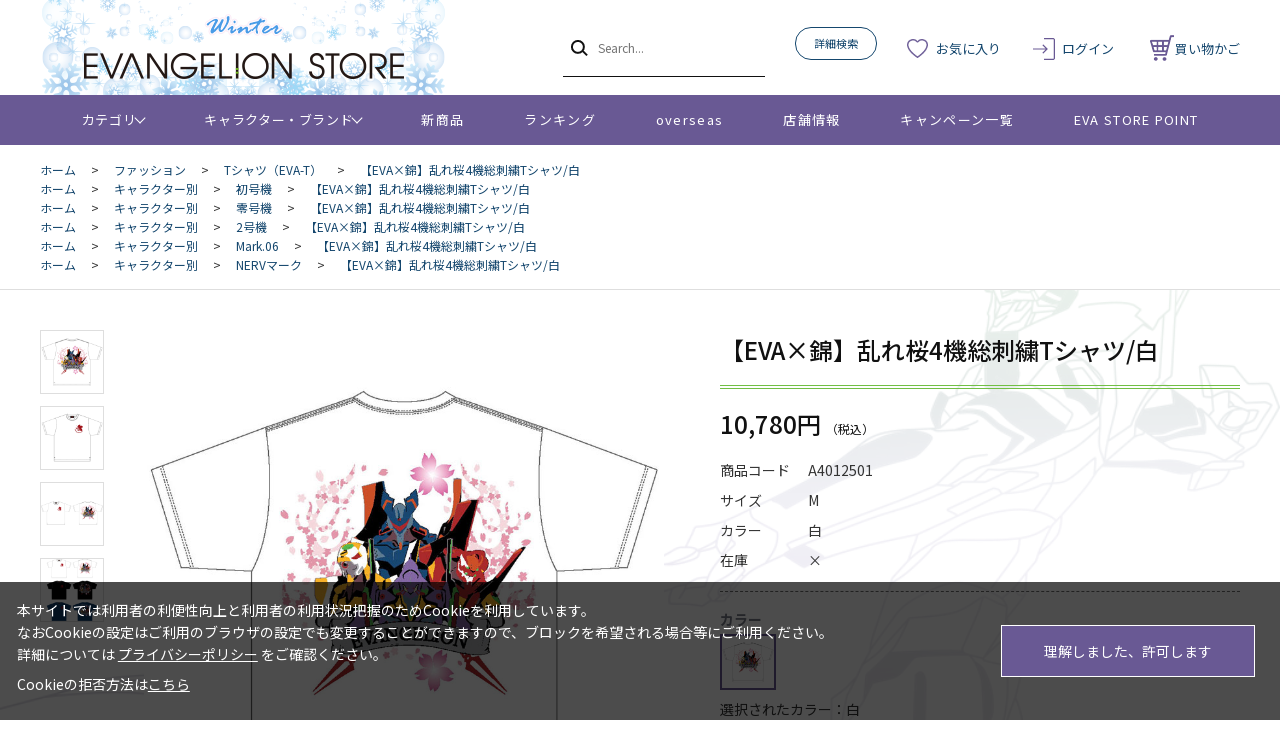

--- FILE ---
content_type: text/html; charset=utf-8
request_url: https://www.evastore.jp/shop/g/gA4012501/
body_size: 13007
content:
<!DOCTYPE html>
<html data-browse-mode="P" lang="ja" >
<head>
<meta charset="UTF-8">
<title>【EVA&#215;錦】乱れ桜4機総刺繍Tシャツ/白(M　白): ファッション | EVANGELION STORE オンライン</title>
<link rel="canonical" href="https://www.evastore.jp/shop/g/gA4012501/">


<meta name="description" content="エヴァンゲリオンの公式ストア「EVANGELION STORE」【EVA&#215;錦】乱れ桜4機総刺繍Tシャツ/白(M　白)のページです。">
<meta name="keywords" content="A4012501,【EVA&#215;錦】乱れ桜4機総刺繍Tシャツ/白,M,白通販,通信販売,オンラインショップ,買い物,ショッピング">

<meta name="wwwroot" content="" />
<meta name="rooturl" content="https://www.evastore.jp" />
<meta name="viewport" content="width=1200">
<link rel="stylesheet" type="text/css" href="https://ajax.googleapis.com/ajax/libs/jqueryui/1.13.1/themes/ui-lightness/jquery-ui.min.css">
<link rel="stylesheet" type="text/css" href="/css/sys/reset.css">
<link rel="stylesheet" type="text/css" href="/css/sys/base.css">
<link rel="stylesheet" type="text/css" href="/css/sys/block_icon_image.css">
<link rel="stylesheet" type="text/css" href="/css/usr/firstview_goodsdetail.css">


<link rel="stylesheet" type="text/css" href="/css/usr/firstview_header.css">


<link rel="stylesheet" type="text/css" href="/css/sys/base_form.css" media="print" onload="this.media='all'">
<link rel="stylesheet" type="text/css" href="/css/sys/base_misc.css" media="print" onload="this.media='all'">
<link rel="stylesheet" type="text/css" href="/css/sys/layout.css" media="print" onload="this.media='all'">
<link rel="stylesheet" type="text/css" href="/css/sys/block_common.css" media="print" onload="this.media='all'">
<link rel="stylesheet" type="text/css" href="/css/sys/block_customer.css" media="print" onload="this.media='all'">
<link rel="stylesheet" type="text/css" href="/css/sys/block_goods.css" media="print" onload="this.media='all'">
<link rel="stylesheet" type="text/css" href="/css/sys/block_order.css" media="print" onload="this.media='all'">
<link rel="stylesheet" type="text/css" href="/css/sys/block_misc.css" media="print" onload="this.media='all'">
<link rel="stylesheet" type="text/css" href="/css/sys/block_store.css" media="print" onload="this.media='all'">
<link rel="stylesheet" type="text/css" href="/css/sys/block_page_category.css" media="print" onload="this.media='all'">
<link rel="stylesheet" type="text/css" href="/css/sys/block_page.css" media="print" onload="this.media='all'">
<script src="https://ajax.googleapis.com/ajax/libs/jquery/3.5.1/jquery.min.js"></script>
<script src="https://ajax.googleapis.com/ajax/libs/jqueryui/1.13.1/jquery-ui.min.js"></script>
<script src="/lib/js.cookie.js" defer></script>
<script src="/lib/jquery.balloon.js" defer></script>
<script src="/lib/goods/jquery.tile.min.js" defer></script>
<script src="/lib/modernizr-custom.js" defer></script>
<script src="/js/sys/tmpl.js" defer></script>
<script src="/js/sys/msg.js" defer></script>
<script src="/js/sys/sys.js" defer></script>
<script src="/js/sys/common.js" defer></script>
<script src="/js/sys/search_suggest.js" defer></script>
<script src="/js/sys/ui.js" defer></script>
<script src="/js/sys/dmp_data_send.js" ></script>


<!-- Google Tag Manager -->
<script>(function(w,d,s,l,i){w[l]=w[l]||[];w[l].push({'gtm.start':
new Date().getTime(),event:'gtm.js'});var f=d.getElementsByTagName(s)[0],
j=d.createElement(s),dl=l!='dataLayer'?'&l='+l:'';j.async=true;j.src=
'https://www.googletagmanager.com/gtm.js?id='+i+dl;f.parentNode.insertBefore(j,f);
})(window,document,'script','dataLayer','GTM-N5JWQKC');</script>
<!-- End Google Tag Manager -->



<link rel="stylesheet" type="text/css" href="https://fonts.googleapis.com/css2?family=Josefin+Sans:wght@400;500;700&family=Noto+Sans+JP:wght@400;500;700&display=swap">
<link rel="stylesheet" type="text/css" href="/css/usr/base.css">
<link rel="stylesheet" type="text/css" href="/css/usr/layout.css">
<link rel="stylesheet" type="text/css" href="/css/usr/block.css">
<link rel="stylesheet" type="text/css" href="/css/usr/user.css">

<link rel="stylesheet" type="text/css" href="/css/usr/evastore.css?20251222">

<script src="/js/usr/tmpl.js" defer></script>
<script src="/js/usr/msg.js" defer></script>
<script src="/js/usr/user.js" defer></script>
<script src="/lib/lazysizes.min.js" defer></script>
<link rel="icon" href="/favicon.ico">
<link rel="apple-touch-icon" href="/apple-touch-icon.png">


<script src="/js/usr/goods.js" defer></script>
<!-- etm meta -->
<meta property="etm:device" content="desktop" />
<meta property="etm:page_type" content="goods" />
<meta property="etm:cart_item" content="[]" />
<meta property="etm:attr" content="" />
<meta property="etm:goods_detail" content="{&quot;goods&quot;:&quot;A4012501&quot;,&quot;category&quot;:&quot;6010&quot;,&quot;name&quot;:&quot;【EVA&#215;錦】乱れ桜4機総刺繍Tシャツ/白&quot;,&quot;variation_name1&quot;:&quot;M&quot;,&quot;variation_name2&quot;:&quot;白&quot;,&quot;item_code&quot;:&quot;&quot;,&quot;backorder_fg&quot;:&quot;1&quot;,&quot;s_dt&quot;:&quot;2024/04/16 10:00:00&quot;,&quot;f_dt&quot;:&quot;&quot;,&quot;release_dt&quot;:&quot;2024/06/01&quot;,&quot;regular&quot;:&quot;0&quot;,&quot;set_fg&quot;:&quot;0&quot;,&quot;stock_status&quot;:&quot;0&quot;,&quot;price&quot;:&quot;10780&quot;,&quot;sale_fg&quot;:&quot;false&quot;,&quot;brand&quot;:&quot;&quot;,&quot;brand_name&quot;:&quot;&quot;,&quot;category_name&quot;:&quot;Tシャツ（EVA-T）&quot;,&quot;category_code1&quot;:&quot;60&quot;,&quot;category_name1&quot;:&quot;ファッション&quot;,&quot;category_code2&quot;:&quot;6010&quot;,&quot;category_name2&quot;:&quot;Tシャツ（EVA-T）&quot;,&quot;category_code3&quot;:&quot;6010&quot;,&quot;category_name3&quot;:&quot;Tシャツ（EVA-T）&quot;,&quot;category_code4&quot;:&quot;6010&quot;,&quot;category_name4&quot;:&quot;Tシャツ（EVA-T）&quot;}" />
<meta property="etm:goods_keyword" content="[{&quot;goods&quot;:&quot;A4012501&quot;,&quot;stock&quot;:&quot;[お届け予定：2024年6月上旬]&quot;},{&quot;goods&quot;:&quot;A4012501&quot;,&quot;stock&quot;:&quot;【EVA&#215;錦】乱れ桜4機総刺繍Tシャツ/白&quot;},{&quot;goods&quot;:&quot;A4012501&quot;,&quot;stock&quot;:&quot;【EVA&#215;錦】乱れ桜4機総刺繍Tシャツ白&quot;},{&quot;goods&quot;:&quot;A4012501&quot;,&quot;stock&quot;:&quot;2号機&quot;},{&quot;goods&quot;:&quot;A4012501&quot;,&quot;stock&quot;:&quot;A4012501&quot;},{&quot;goods&quot;:&quot;A4012501&quot;,&quot;stock&quot;:&quot;M&quot;},{&quot;goods&quot;:&quot;A4012501&quot;,&quot;stock&quot;:&quot;MARK.06&quot;},{&quot;goods&quot;:&quot;A4012501&quot;,&quot;stock&quot;:&quot;NERVマーク&quot;},{&quot;goods&quot;:&quot;A4012501&quot;,&quot;stock&quot;:&quot;Tシャツ&quot;},{&quot;goods&quot;:&quot;A4012501&quot;,&quot;stock&quot;:&quot;Tシャツ（EVAT）&quot;},{&quot;goods&quot;:&quot;A4012501&quot;,&quot;stock&quot;:&quot;Tシャツ（EVA-T）&quot;},{&quot;goods&quot;:&quot;A4012501&quot;,&quot;stock&quot;:&quot;オリエンタルブランド錦&quot;},{&quot;goods&quot;:&quot;A4012501&quot;,&quot;stock&quot;:&quot;初号機&quot;},{&quot;goods&quot;:&quot;A4012501&quot;,&quot;stock&quot;:&quot;白&quot;},{&quot;goods&quot;:&quot;A4012501&quot;,&quot;stock&quot;:&quot;零号機&quot;}]" />
<meta property="etm:goods_event" content="[]" />
<meta property="etm:goods_genre" content="[{&quot;genre&quot;:&quot;1090&quot;,&quot;name&quot;:&quot;初号機&quot;,&quot;goods&quot;:&quot;A4012501&quot;},{&quot;genre&quot;:&quot;1100&quot;,&quot;name&quot;:&quot;零号機&quot;,&quot;goods&quot;:&quot;A4012501&quot;},{&quot;genre&quot;:&quot;1110&quot;,&quot;name&quot;:&quot;2号機&quot;,&quot;goods&quot;:&quot;A4012501&quot;},{&quot;genre&quot;:&quot;1120&quot;,&quot;name&quot;:&quot;Mark.06&quot;,&quot;goods&quot;:&quot;A4012501&quot;},{&quot;genre&quot;:&quot;1170&quot;,&quot;name&quot;:&quot;NERVマーク&quot;,&quot;goods&quot;:&quot;A4012501&quot;},{&quot;genre&quot;:&quot;3060&quot;,&quot;name&quot;:&quot;オリエンタルブランド錦&quot;,&quot;goods&quot;:&quot;A4012501&quot;}]" />

<script src="/js/sys/goods_ajax_cart.js" defer></script>
<script src="/js/sys/goods_ajax_bookmark.js" defer></script>
<script src="/js/sys/goods_ajax_quickview.js" defer></script>
<!-- Global site tag (gtag.js) - Google Analytics -->
<script async src="https://www.googletagmanager.com/gtag/js?id=G-ZJG3TZS59X"></script>
<script>
  window.dataLayer = window.dataLayer || [];
  function gtag(){dataLayer.push(arguments);}

  gtag('js', new Date());
  
  
  gtag('config', 'G-ZJG3TZS59X', { 'user_id': null });
  
</script>

<meta property="og:url" content="https://www.evastore.jp/shop/g/gA4012501/">
<meta property="og:type" content="product">
<meta property="product:price:amount" content="10780">
<meta property="product:price:currency" content="JPY">
<meta property="product:product_link" content="https://www.evastore.jp/shop/g/gA4012501/">
<meta property="og:title" content="【EVA&#215;錦】乱れ桜4機総刺繍Tシャツ/白(M　白): ファッション | EVANGELION STORE オンライン">
<meta property="og:description" content="エヴァンゲリオンの公式ストア「EVANGELION STORE」【EVA&#215;錦】乱れ桜4機総刺繍Tシャツ/白(M　白)のページです。">
<meta property="og:site_name" content="EVANGELION STORE オンライン">
<meta property="og:image" content="https://www.evastore.jp/img/goods/L/a401250.jpg">






</head>
<body class="page-goods" >

<!-- Google Tag Manager (noscript) -->
<noscript><iframe src="https://www.googletagmanager.com/ns.html?id=GTM-N5JWQKC"
height="0" width="0" style="display:none;visibility:hidden"></iframe></noscript>
<!-- End Google Tag Manager (noscript) -->




<div class="wrapper">
	
		
		
				<header id="header" class="pane-header">

  <!-- <div class="block-header-info-frame">
    <div class="container">
      <div class="block-header-info">【先着500名】新規会員登録でサンプル3日分プレゼント</div>
    </div>
  </div> -->

  <div class="container">
    <div class="block-header-logo">
      <a class="block-header-logo--link" href="/shop/">
        <img class="block-header-logo--img" alt="EVANGELION STORE オンライン" src="/img/usr/common/sitelogo_winter.png">
      </a>
    </div>
    <div class="block-global-search">
      <form name="frmSearch" method="get" action="/shop/goods/search.aspx">
        <input type="hidden" name="search" value="x">
        <button class="block-global-search--submit btn btn-default" type="submit" tabindex="1" name="search" value="search"></button>
        <input class="block-global-search--keyword js-suggest-search" type="text" value="" tabindex="1" id="keyword" placeholder="Search..." title="商品を検索する" name="keyword" data-suggest-submit="on" autocomplete="off">
      </form>
      <p class="block-global-search--searchdetail">
        <a class="block-global-search--search-detail-link" tabindex="1" href="/shop/goods/search.aspx">詳細検索</a>
      </p>
    </div>
    <div class="block-headernav">
      <ul class="block-headernav--item-list">
        <li class="block-headernav--item-boookmark">
          <a href="/shop/customer/bookmark.aspx">お気に入り</a>
        </li>
        <li class="block-headernav--item-login">
          <a href="/shop/customer/menu.aspx">ログイン</a>
        </li>
        <li class="block-headernav--item-cart">
          <a href="/shop/cart/cart.aspx">
            <span class="block-headernav--cart-count js-cart-count"></span>
            買い物かご
          </a>
        </li>
      </ul>
    </div>
  </div>
</header>
				
					<nav class="pane-globalnav">
  <div class="container">
    <div class="block-globalnav">
      <ul class="block-globalnav--item-list">
        <li class="js-animation-megamenu-hover">
          <a class="block-globalnav--item-link" href="#">カテゴリ</a>
          <div class="block-globalnav-menu js-submenu-hover block-globalnav-category">
            <div class="block-globalnav-menu--item-frame">
              <!-- <div class="block-globalnav-menu--item">
                <a class="block-globalnav-menu--item-link" href="/shop/c/c10/">
                  <div class="block-globalnav-menu--item-text">EVANGELION STORE オフィシャル</div>
                </a>
                <div class="js-dynamic-category" data-category="10"></div>
              </div> -->

              <div class="block-globalnav-menu--item">
                <a class="block-globalnav-menu--item-link" href="/shop/e/eeva30thspes/">
                  <div class="block-globalnav-menu--item-text">エヴァンゲリオン30周年記念商品</div>
                </a>
                <div class="js-dynamic-category" data-category="13"></div>
              </div>

              <div class="block-globalnav-menu--item">
                <a class="block-globalnav-menu--item-link" href="/shop/c/c11/">
                  <div class="block-globalnav-menu--item-text">EVANGELION STORE 20周年記念商品</div>
                </a>
                <div class="js-dynamic-category" data-category="11"></div>
              </div>

              <div class="block-globalnav-menu--item">
                <a class="block-globalnav-menu--item-link" href="/shop/c/c20/">
                  <div class="block-globalnav-menu--item-text">音楽・映像</div>
                </a>
                <div class="js-dynamic-category" data-category="20"></div>
              </div>

              <div class="block-globalnav-menu--item">
                <a class="block-globalnav-menu--item-link" href="/shop/c/c30/">
                  <div class="block-globalnav-menu--item-text">書籍</div>
                </a>
                <div class="js-dynamic-category" data-category="30"></div>
              </div>

               <div class="block-globalnav-menu--item">
                <a class="block-globalnav-menu--item-link" href="/shop/c/c40/">
                  <div class="block-globalnav-menu--item-text">複製原画・キャンバスアート</div>
                </a>
                <div class="js-dynamic-category" data-category="40"></div>
              </div>

             <div class="block-globalnav-menu--item">
                <a class="block-globalnav-menu--item-link" href="/shop/c/c50/">
                  <div class="block-globalnav-menu--item-text">フィギュア・模型</div>
                </a>
                <div class="js-dynamic-category" data-category="50"></div>
              </div>

              <div class="block-globalnav-menu--item">
                <a class="block-globalnav-menu--item-link" href="/shop/c/c60/">
                  <div class="block-globalnav-menu--item-text">ファッション</div>
                </a>
                <div class="js-dynamic-category" data-category="60"></div>
              </div>

              <div class="block-globalnav-menu--item">
                <a class="block-globalnav-menu--item-link" href="/shop/c/c70/">
                  <div class="block-globalnav-menu--item-text">グッズ・雑貨類・食品</div>
                </a>
                <div class="js-dynamic-category" data-category="70"></div>
              </div>

              <div class="block-globalnav-menu--item">
                <a class="block-globalnav-menu--item-link" href="/shop/c/c80/">
                  <div class="block-globalnav-menu--item-text">スマホ用品・音楽雑貨・電子機器</div>
                </a>
                <div class="js-dynamic-category" data-category="80"></div>
              </div>

              <div class="block-globalnav-menu--item">
                <a class="block-globalnav-menu--item-link" href="/shop/c/c12/">
                  <div class="block-globalnav-menu--item-text">ポイント交換景品</div>
                </a>
                <div class="js-dynamic-category" data-category="12"></div>
              </div>

            </div>
          </div>
        </li>
        <li class="js-animation-megamenu-hover">
          <a class="block-globalnav--item-link" href="#">キャラクター・ブランド</a>
          <div class="block-globalnav-menu js-submenu-hover block-globalnav-genre">
            <div class="block-globalnav-menu--item-frame">
              <div class="block-globalnav-menu--item">
                <a class="block-globalnav-menu--item-link" href="/shop/r/r10/">
                  <div class="block-globalnav-menu--item-text">キャラクター別</div>
                </a>
                <div class="js-dynamic-genre" data-genre="10"></div>
              </div>

              <div class="block-globalnav-menu--item">
                <a class="block-globalnav-menu--item-link" href="/shop/r/r20/">
                  <div class="block-globalnav-menu--item-text">ブランド・プロジェクト・作品</div>
                </a>
                <div class="js-dynamic-genre" data-genre="20"></div>
              </div>

              <div class="block-globalnav-menu--item">
                <a class="block-globalnav-menu--item-link" href="/shop/r/r30/">
                  <div class="block-globalnav-menu--item-text">ファッション・ジュエリーブランド</div>
                </a>
                <div class="js-dynamic-genre" data-genre="30"></div>
              </div>

              <div class="block-globalnav-menu--item">
                <a class="block-globalnav-menu--item-link" href="/shop/r/r40/">
                  <div class="block-globalnav-menu--item-text">ホビーブランド</div>
                </a>
                <div class="js-dynamic-genre" data-genre="40"></div>
              </div>
            </div>
          </div>
        </li>
        <li>
          <a class="block-globalnav--item-link" href="/shop/e/enewitem">新商品</a>
        </li>
        <li>
          <a class="block-globalnav--item-link" href="/shop/e/eranking">ランキング</a>
        </li>
        <li>
          <a class="block-globalnav--item-link" href="https://www.evastore.jp/shop/t/t283/">overseas</a>
        </li>
        <li>
          <a class="block-globalnav--item-link" href="/shop/store/list.aspx">店舗情報</a>
        </li>
        <li>
          <a class="block-globalnav--item-link" href="/shop/pages/feature.aspx">キャンペーン一覧</a>
        </li>
        <li>
          <a class="block-globalnav--item-link" href="/shop/pages/espoint_info.aspx">EVA STORE POINT</a>
        </li>
      </ul>
    </div>
  </div>
</nav>
				
		
	
	
<div class="pane-topic-path">
	<div class="container">
		<div class="block-topic-path">
	<ul class="block-topic-path--list" id="bread-crumb-list" itemscope itemtype="https://schema.org/BreadcrumbList">
		<li class="block-topic-path--category-item block-topic-path--item__home" itemscope itemtype="https://schema.org/ListItem" itemprop="itemListElement">
	<a href="https://www.evastore.jp/shop/" itemprop="item">
		<span itemprop="name">ホーム</span>
	</a>
	<meta itemprop="position" content="1" />
</li>

<li class="block-topic-path--category-item" itemscope itemtype="https://schema.org/ListItem" itemprop="itemListElement">
	&gt;
	<a href="https://www.evastore.jp/shop/c/c60/" itemprop="item">
		<span itemprop="name">ファッション</span>
	</a>
	<meta itemprop="position" content="2" />
</li>


<li class="block-topic-path--category-item" itemscope itemtype="https://schema.org/ListItem" itemprop="itemListElement">
	&gt;
	<a href="https://www.evastore.jp/shop/c/c6010/" itemprop="item">
		<span itemprop="name">Tシャツ（EVA-T）</span>
	</a>
	<meta itemprop="position" content="3" />
</li>


<li class="block-topic-path--category-item block-topic-path--item__current" itemscope itemtype="https://schema.org/ListItem" itemprop="itemListElement">
	&gt;
	<a href="https://www.evastore.jp/shop/g/gA4012501/" itemprop="item">
		<span itemprop="name">【EVA&#215;錦】乱れ桜4機総刺繍Tシャツ/白</span>
	</a>
	<meta itemprop="position" content="4" />
</li>


	</ul>


	<ul class="block-topic-path--list" id="bread-crumb-list" itemscope itemtype="https://schema.org/BreadcrumbList">
		<li class="block-topic-path--genre-item block-topic-path--item__home" itemscope itemtype="https://schema.org/ListItem" itemprop="itemListElement">
	<a href="https://www.evastore.jp/shop/" itemprop="item">
		<span itemprop="name">ホーム</span>
	</a>
	<meta itemprop="position" content="1" />
</li>

<li class="block-topic-path--genre-item" itemscope itemtype="https://schema.org/ListItem" itemprop="itemListElement">
	&gt;
	<a href="https://www.evastore.jp/shop/r/r10/" itemprop="item">
		<span itemprop="name">キャラクター別</span>
	</a>
	<meta itemprop="position" content="2" />
</li>


<li class="block-topic-path--genre-item" itemscope itemtype="https://schema.org/ListItem" itemprop="itemListElement">
	&gt;
	<a href="https://www.evastore.jp/shop/r/r1090/" itemprop="item">
		<span itemprop="name">初号機</span>
	</a>
	<meta itemprop="position" content="3" />
</li>


<li class="block-topic-path--genre-item block-topic-path--item__current" itemscope itemtype="https://schema.org/ListItem" itemprop="itemListElement">
	&gt;
	<a href="https://www.evastore.jp/shop/g/gA4012501/" itemprop="item">
		<span itemprop="name">【EVA&#215;錦】乱れ桜4機総刺繍Tシャツ/白</span>
	</a>
	<meta itemprop="position" content="4" />
</li>


	</ul>


	<ul class="block-topic-path--list" id="bread-crumb-list" itemscope itemtype="https://schema.org/BreadcrumbList">
		<li class="block-topic-path--genre-item block-topic-path--item__home" itemscope itemtype="https://schema.org/ListItem" itemprop="itemListElement">
	<a href="https://www.evastore.jp/shop/" itemprop="item">
		<span itemprop="name">ホーム</span>
	</a>
	<meta itemprop="position" content="1" />
</li>

<li class="block-topic-path--genre-item" itemscope itemtype="https://schema.org/ListItem" itemprop="itemListElement">
	&gt;
	<a href="https://www.evastore.jp/shop/r/r10/" itemprop="item">
		<span itemprop="name">キャラクター別</span>
	</a>
	<meta itemprop="position" content="2" />
</li>


<li class="block-topic-path--genre-item" itemscope itemtype="https://schema.org/ListItem" itemprop="itemListElement">
	&gt;
	<a href="https://www.evastore.jp/shop/r/r1100/" itemprop="item">
		<span itemprop="name">零号機</span>
	</a>
	<meta itemprop="position" content="3" />
</li>


<li class="block-topic-path--genre-item block-topic-path--item__current" itemscope itemtype="https://schema.org/ListItem" itemprop="itemListElement">
	&gt;
	<a href="https://www.evastore.jp/shop/g/gA4012501/" itemprop="item">
		<span itemprop="name">【EVA&#215;錦】乱れ桜4機総刺繍Tシャツ/白</span>
	</a>
	<meta itemprop="position" content="4" />
</li>


	</ul>


	<ul class="block-topic-path--list" id="bread-crumb-list" itemscope itemtype="https://schema.org/BreadcrumbList">
		<li class="block-topic-path--genre-item block-topic-path--item__home" itemscope itemtype="https://schema.org/ListItem" itemprop="itemListElement">
	<a href="https://www.evastore.jp/shop/" itemprop="item">
		<span itemprop="name">ホーム</span>
	</a>
	<meta itemprop="position" content="1" />
</li>

<li class="block-topic-path--genre-item" itemscope itemtype="https://schema.org/ListItem" itemprop="itemListElement">
	&gt;
	<a href="https://www.evastore.jp/shop/r/r10/" itemprop="item">
		<span itemprop="name">キャラクター別</span>
	</a>
	<meta itemprop="position" content="2" />
</li>


<li class="block-topic-path--genre-item" itemscope itemtype="https://schema.org/ListItem" itemprop="itemListElement">
	&gt;
	<a href="https://www.evastore.jp/shop/r/r1110/" itemprop="item">
		<span itemprop="name">2号機</span>
	</a>
	<meta itemprop="position" content="3" />
</li>


<li class="block-topic-path--genre-item block-topic-path--item__current" itemscope itemtype="https://schema.org/ListItem" itemprop="itemListElement">
	&gt;
	<a href="https://www.evastore.jp/shop/g/gA4012501/" itemprop="item">
		<span itemprop="name">【EVA&#215;錦】乱れ桜4機総刺繍Tシャツ/白</span>
	</a>
	<meta itemprop="position" content="4" />
</li>


	</ul>


	<ul class="block-topic-path--list" id="bread-crumb-list" itemscope itemtype="https://schema.org/BreadcrumbList">
		<li class="block-topic-path--genre-item block-topic-path--item__home" itemscope itemtype="https://schema.org/ListItem" itemprop="itemListElement">
	<a href="https://www.evastore.jp/shop/" itemprop="item">
		<span itemprop="name">ホーム</span>
	</a>
	<meta itemprop="position" content="1" />
</li>

<li class="block-topic-path--genre-item" itemscope itemtype="https://schema.org/ListItem" itemprop="itemListElement">
	&gt;
	<a href="https://www.evastore.jp/shop/r/r10/" itemprop="item">
		<span itemprop="name">キャラクター別</span>
	</a>
	<meta itemprop="position" content="2" />
</li>


<li class="block-topic-path--genre-item" itemscope itemtype="https://schema.org/ListItem" itemprop="itemListElement">
	&gt;
	<a href="https://www.evastore.jp/shop/r/r1120/" itemprop="item">
		<span itemprop="name">Mark.06</span>
	</a>
	<meta itemprop="position" content="3" />
</li>


<li class="block-topic-path--genre-item block-topic-path--item__current" itemscope itemtype="https://schema.org/ListItem" itemprop="itemListElement">
	&gt;
	<a href="https://www.evastore.jp/shop/g/gA4012501/" itemprop="item">
		<span itemprop="name">【EVA&#215;錦】乱れ桜4機総刺繍Tシャツ/白</span>
	</a>
	<meta itemprop="position" content="4" />
</li>


	</ul>


	<ul class="block-topic-path--list" id="bread-crumb-list" itemscope itemtype="https://schema.org/BreadcrumbList">
		<li class="block-topic-path--genre-item block-topic-path--item__home" itemscope itemtype="https://schema.org/ListItem" itemprop="itemListElement">
	<a href="https://www.evastore.jp/shop/" itemprop="item">
		<span itemprop="name">ホーム</span>
	</a>
	<meta itemprop="position" content="1" />
</li>

<li class="block-topic-path--genre-item" itemscope itemtype="https://schema.org/ListItem" itemprop="itemListElement">
	&gt;
	<a href="https://www.evastore.jp/shop/r/r10/" itemprop="item">
		<span itemprop="name">キャラクター別</span>
	</a>
	<meta itemprop="position" content="2" />
</li>


<li class="block-topic-path--genre-item" itemscope itemtype="https://schema.org/ListItem" itemprop="itemListElement">
	&gt;
	<a href="https://www.evastore.jp/shop/r/r1170/" itemprop="item">
		<span itemprop="name">NERVマーク</span>
	</a>
	<meta itemprop="position" content="3" />
</li>


<li class="block-topic-path--genre-item block-topic-path--item__current" itemscope itemtype="https://schema.org/ListItem" itemprop="itemListElement">
	&gt;
	<a href="https://www.evastore.jp/shop/g/gA4012501/" itemprop="item">
		<span itemprop="name">【EVA&#215;錦】乱れ桜4機総刺繍Tシャツ/白</span>
	</a>
	<meta itemprop="position" content="4" />
</li>


	</ul>

</div>
	</div>
</div>
<div class="pane-contents">
<div class="container">
<main class="pane-main">
<!-- Buyee用バナーここから -->
<div id="for_evastore20ver2" style="display: none; width: 0px; height: 0px;">
    <input type="hidden" id="h_evastore20ver2" value="to-page" />
</div> 

<script type="text/javascript">
  (function() {
    var _buyee = { ac: 'evastore20ver2' };
    var _bqs = {};
    _bqs['v'] = (new Date()).getTime();
    var vars = [];
    for (key in _bqs) {
      vars.push(key + '=' + _bqs[key]);
    }
    var e = document.createElement('script'); e.type = 'text/javascript'; e.defer = true;
    var scheme = 'https:' == document.location.protocol ? 'https' : 'http';
    e.src = scheme + '://banner.buyee.jp/script/' + _buyee['ac'] + '.js?' + vars.join('&');
    var s = document.getElementsByTagName('script')[0]; s.parentNode.insertBefore(e, s);
  })();
</script>
<!-- Buyee用バナーここまで -->
<div class="block-goods-detail">
	<div class="pane-goods-header">

		<div class="block-goods-detail--promotion-freespace">
			
		</div>

		<input type="hidden" value="A401250" id="hidden_variation_group">
		<input type="hidden" value="0" id="variation_design_type">
		<input type="hidden" value="A4012501" id="hidden_goods">
		<input type="hidden" value="【EVA&#215;錦】乱れ桜4機総刺繍Tシャツ/白" id="hidden_goods_name">
		<input type="hidden" value="b62bfa5193e04d11dd57cad307ce6910f1156cd1e9504b25405f4b542f19dc97" id="js_crsirefo_hidden">
	</div>


	<div class="pane-goods-left-side block-goods-detail--color-variation-goods-image" id="gallery">
		<script src="/lib/jquery.bxslider.min.js"></script>
		<script src="/js/sys/color_variation_goods_images.js"></script>
		<div class="js-goods-detail-goods-slider">
			
			<div class="block-src-L js-goods-img-item block-goods-detail-line-item">
				<a href="/img/goods/L/a401250.jpg" name="白" title="白" class="js-lightbox-gallery-info">
					<figure><img class="lazyload block-src-1--image" data-src="/img/goods/L/a401250.jpg" alt="【EVA&#215;錦】乱れ桜4機総刺繍Tシャツ/白 白 M" ></figure>
				</a>
				
			</div>
			
			<div class="block-src-1 js-goods-img-item block-goods-detail-line-item">
				<a href="/img/goods/1/a401250_1.jpg" name="白" title="白" class="js-lightbox-gallery-info">
					<figure><img class="lazyload block-src-1--image" data-src="/img/goods/1/a401250_1.jpg" alt="【EVA&#215;錦】乱れ桜4機総刺繍Tシャツ/白 白 M" ></figure>
				</a>
				
			</div>
			
			<div class="block-src-2 js-goods-img-item block-goods-detail-line-item">
				<a href="/img/goods/2/a401250_2.jpg" name="白" title="白" class="js-lightbox-gallery-info">
					<figure><img class="lazyload block-src-1--image" data-src="/img/goods/2/a401250_2.jpg" alt="【EVA&#215;錦】乱れ桜4機総刺繍Tシャツ/白 白 M" ></figure>
				</a>
				
			</div>
			
			<div class="block-src-3 js-goods-img-item block-goods-detail-line-item">
				<a href="/img/goods/3/a401250_3.jpg" name="白" title="白" class="js-lightbox-gallery-info">
					<figure><img class="lazyload block-src-1--image" data-src="/img/goods/3/a401250_3.jpg" alt="【EVA&#215;錦】乱れ桜4機総刺繍Tシャツ/白 白 M" ></figure>
				</a>
				
			</div>
			
		</div >
		<div class="block-goods-detail--color-variation-goods-thumbnail-form">
			<div class="block-goods-gallery block-goods-detail--color-variation-goods-thumbnail-images" id="gallery">
				<ul class="js-goods-detail-gallery-slider">
					
						<li class="block-goods-gallery--color-variation-src-L block-goods-gallery--color-variation-src">
							<a href="/img/goods/L/a401250.jpg" name="A4012501" title="A4012501">
								<figure class="img-center"><img src="/img/usr/lazyloading.png" data-src="/img/goods/L/a401250.jpg" alt="【EVA&#215;錦】乱れ桜4機総刺繍Tシャツ/白 白 M"  class="lazyload"></figure>
							</a>
							<p class="block-goods-detail--color-variation-goods-color-name">白</p>
							
						</li>
					
						<li class="block-goods-gallery--color-variation-src-1 block-goods-gallery--color-variation-src">
							<a href="/img/goods/1/a401250_1.jpg" name="A4012501" title="A4012501">
								<figure class="img-center"><img src="/img/usr/lazyloading.png" data-src="/img/goods/1/a401250_1.jpg" alt="【EVA&#215;錦】乱れ桜4機総刺繍Tシャツ/白 白 M"  class="lazyload"></figure>
							</a>
							
							
						</li>
					
						<li class="block-goods-gallery--color-variation-src-2 block-goods-gallery--color-variation-src">
							<a href="/img/goods/2/a401250_2.jpg" name="A4012501" title="A4012501">
								<figure class="img-center"><img src="/img/usr/lazyloading.png" data-src="/img/goods/2/a401250_2.jpg" alt="【EVA&#215;錦】乱れ桜4機総刺繍Tシャツ/白 白 M"  class="lazyload"></figure>
							</a>
							
							
						</li>
					
						<li class="block-goods-gallery--color-variation-src-3 block-goods-gallery--color-variation-src">
							<a href="/img/goods/3/a401250_3.jpg" name="A4012501" title="A4012501">
								<figure class="img-center"><img src="/img/usr/lazyloading.png" data-src="/img/goods/3/a401250_3.jpg" alt="【EVA&#215;錦】乱れ桜4機総刺繍Tシャツ/白 白 M"  class="lazyload"></figure>
							</a>
							
							
						</li>
					
				</ul>
				<div class="block-goods-detail--color-variation-goods-thumbnail-control">
					<div class="color-variation-prev"></div>
					<div class="color-variation-next"></div>
				</div>
			</div>
		</div>




	</div>
	<div class="pane-goods-right-side">
	<form name="frm" method="GET" action="/shop/cart/cart.aspx">

		<ul class="block-goods-sns">
			<li class="block-goods-sns--twitter"></li>
			<li class="block-goods-sns--facebook"></li>
		</ul>



		<div class="block-goods-name">
			<h1 class="h1 block-goods-name--text js-enhanced-ecommerce-goods-name">【EVA&#215;錦】乱れ桜4機総刺繍Tシャツ/白</h1>
		</div>
		<div class="block-goods-price">

	
	
			<div class="block-goods-price--price price js-enhanced-ecommerce-goods-price">
				 10,780円
			</div>
	
	
		
			<div class="block-goods-price--net-price net-price">9,800円</div>
		
	

			
		</div>
		<dl class="goods-detail-description block-goods-code">
			<dt>商品コード</dt>
			<dd id="spec_goods">A4012501</dd>
		</dl>








		<dl class="goods-detail-description block-goods-size">
			<dt>サイズ</dt>
			<dd id="spec_variation_name1" class="js-enhanced-ecommerce-variation-name">M</dd>
		</dl>


		<dl class="goods-detail-description  block-goods-color">
			<dt>カラー</dt>
			<dd id="spec_variation_name2" class="js-enhanced-ecommerce-variation-name">白</dd>
		</dl>


	

	

		<dl class="goods-detail-description block-goods-stock">
			<dt>在庫</dt>
			<dd id="spec_stock_msg">&#215;</dd>
		</dl>




		<div class="block-variation">
	<div class="block-variation block-color">
		<h2 class="block-variation--name block-color--name">カラー</h2>
		<div class="block-variation--item-list block-color--item-list">
			
				<dl class="block-variation--item block-color--item active color-disable-stock" title="白">
					<dt class="block-variation--item-term block-color--item-term">
					
					<figure class="img-center"><img src="/img/usr/lazyloading.png" data-src="/img/goods/9/a401250.jpg" alt="白" class="lazyload"></figure>
					
					</dt>
					<dd class="block-variation--item-description block-color--item-description">
						<span>白</span>
					</dd>
				</dl>
			
		</div>
		<div class="block-variation--selected-item">選択されたカラー：白</div>
	</div>


	<div class="block-color-size-with-cart">
		<div class="block-color-size-with-cart--item-list">
			
				<div class="block-color-size-with-cart--color-line">
					<div class="block-color-size-with-cart--color-item-term" title="白">
						<figure class="img-center"><img src="/img/usr/lazyloading.png" data-src="/img/goods/9/a401250.jpg" alt="白" class="lazyload"/></figure>
					</div>
					
						
						<div class="block-color-size-with-cart--size-item-term"><span>M</span></div>
							
							
									<div class="block-goods-variation-arrival-notice">
	<a class="block-goods-variation-arrival-notice--btn btn btn-default" href="/shop/customer/backorder.aspx?goods=A4012501&crsirefo_hidden=b62bfa5193e04d11dd57cad307ce6910f1156cd1e9504b25405f4b542f19dc97" id="backorderlink_">入荷案内申し込み</a>
</div>

							
							
<div class="block-variation-favorite">

<a class="block-variation-favorite--btn btn btn-default js-enhanced-ecommerce-goods-bookmark js-animation-bookmark" data-goods-name="【EVA&#215;錦】乱れ桜4機総刺繍Tシャツ/白" href="https://www.evastore.jp/shop/customer/bookmark.aspx?goods=A4012501&crsirefo_hidden=b62bfa5193e04d11dd57cad307ce6910f1156cd1e9504b25405f4b542f19dc97">
	<div class="block-icon-image block-icon-image--heart"></div>
</a>

</div>

						
						</div>
						
					
						
						<div class="block-color-size-with-cart--size-line">
						<div class="block-color-size-with-cart--nocolor"></div>
						
						<div class="block-color-size-with-cart--size-item-term"><span>L</span></div>
							
							
									<div class="block-goods-variation-arrival-notice">
	<a class="block-goods-variation-arrival-notice--btn btn btn-default" href="/shop/customer/backorder.aspx?goods=A4012502&crsirefo_hidden=b62bfa5193e04d11dd57cad307ce6910f1156cd1e9504b25405f4b542f19dc97" id="backorderlink_">入荷案内申し込み</a>
</div>

							
							
<div class="block-variation-favorite">

<a class="block-variation-favorite--btn btn btn-default js-enhanced-ecommerce-goods-bookmark js-animation-bookmark" data-goods-name="【EVA&#215;錦】乱れ桜4機総刺繍Tシャツ/白" href="https://www.evastore.jp/shop/customer/bookmark.aspx?goods=A4012502&crsirefo_hidden=b62bfa5193e04d11dd57cad307ce6910f1156cd1e9504b25405f4b542f19dc97">
	<div class="block-icon-image block-icon-image--heart"></div>
</a>

</div>

						
						</div>
						
					
						
						<div class="block-color-size-with-cart--size-line">
						<div class="block-color-size-with-cart--nocolor"></div>
						
						<div class="block-color-size-with-cart--size-item-term"><span>XL</span></div>
							
							
									<div class="block-goods-variation-arrival-notice">
	<a class="block-goods-variation-arrival-notice--btn btn btn-default" href="/shop/customer/backorder.aspx?goods=A4012503&crsirefo_hidden=b62bfa5193e04d11dd57cad307ce6910f1156cd1e9504b25405f4b542f19dc97" id="backorderlink_">入荷案内申し込み</a>
</div>

							
							
<div class="block-variation-favorite">

<a class="block-variation-favorite--btn btn btn-default js-enhanced-ecommerce-goods-bookmark js-animation-bookmark" data-goods-name="【EVA&#215;錦】乱れ桜4機総刺繍Tシャツ/白" href="https://www.evastore.jp/shop/customer/bookmark.aspx?goods=A4012503&crsirefo_hidden=b62bfa5193e04d11dd57cad307ce6910f1156cd1e9504b25405f4b542f19dc97">
	<div class="block-icon-image block-icon-image--heart"></div>
</a>

</div>

						
						</div>
						
					
						
						<div class="block-color-size-with-cart--size-line">
						<div class="block-color-size-with-cart--nocolor"></div>
						
						<div class="block-color-size-with-cart--size-item-term"><span>XXL</span></div>
							
							
									<div class="block-goods-variation-arrival-notice">
	<a class="block-goods-variation-arrival-notice--btn btn btn-default" href="/shop/customer/backorder.aspx?goods=A4012504&crsirefo_hidden=b62bfa5193e04d11dd57cad307ce6910f1156cd1e9504b25405f4b542f19dc97" id="backorderlink_">入荷案内申し込み</a>
</div>

							
							
<div class="block-variation-favorite">

<a class="block-variation-favorite--btn btn btn-default js-enhanced-ecommerce-goods-bookmark js-animation-bookmark" data-goods-name="【EVA&#215;錦】乱れ桜4機総刺繍Tシャツ/白" href="https://www.evastore.jp/shop/customer/bookmark.aspx?goods=A4012504&crsirefo_hidden=b62bfa5193e04d11dd57cad307ce6910f1156cd1e9504b25405f4b542f19dc97">
	<div class="block-icon-image block-icon-image--heart"></div>
</a>

</div>

						
					
				</div>
			
			<div id="cancel-modal" data-title="お気に入りの解除" style="display:none;">
    <div class="modal-body">
        <p id="bookmarkmodal_goods_name"></p>
        <p>お気に入りを解除しますか？</p>
    </div>
    <div class="modal-footer">
        <input type="button" name="btncancel" class="btn btn-secondary" value="キャンセル">
        <a class="btn btn-primary block-variation-favorite-cancel--btn js-animation-bookmark js-modal-close">OK</a>
        <div class="bookmarkmodal-option">
            <a class="btn btn-secondary" href="/shop/customer/bookmark_guest.aspx?goods=A4012501&crsirefo_hidden=b62bfa5193e04d11dd57cad307ce6910f1156cd1e9504b25405f4b542f19dc97">お気に入り一覧へ</a>
        </div>
    </div>
</div>
		</div>
	</div>

<input type="hidden" name="goods" value="A4012501" id="goods_for_add_cart">
</div>









	</form>
	</div>
	<div class="pane-goods-center">

		<dl class="block-goods-comment1">
			<dt><h3>商品詳細</h3></dt>
			<dd>エヴァ×錦コラボから2024年新作Tシャツが登場!!<br>
EVA×錦　乱れ桜4機柄がすべて総刺繍で表現されたTシャツです！<br>
<br>
★ORIENTAL BRAND 錦（にしき）<br>
和柄ブームのなか、卓越した描写力と技術力でひときわ強烈な光彩を放っているブランド。<br>
日本に古来より伝わる文様やモチーフを従来の枠にとらわれない手法で表現し、アメカジアイテムを中心とした現代的なスタイルに落とし込んだ数々の傑作品をリリースしています。特にお家芸ともいえるトライバル文様を使ったアイテムは、目の肥えた和柄フリークからも高く評価され、現在も多くのファンを生み出している。<br>
<br>

<br>
・ボディカラー：白<br>
・素材：綿 100%<br>
サイズ：M/L/XL/XXL<br>
・ブランド名：オリエンタルブランド錦<br>
・発売元：三高<br>
<br>
※絵柄は総刺繍です。サイズによって絵柄と同じようにならない場合がありますのであらかじめご了承ください。<br>
※画像はイメージあるいは試作品の為、実際の商品とは異なる場合がありますのでご了承ください。<br>
<br>
・A4012501 コード：4533985197121
<br><br>
※AH：アームホール<br>
※サイズ（cm）<br>
<table border="1" style="border-color:rgb(255, 255, 255);height:140px;max-width:400px;width: 100%;">
<thead>
<tr>
<th scope="col" style="text-align: center; vertical-align: middle; width: 80px; height: 20px; background-color: rgb(238, 238, 238); border:solid 1px #dddddd; padding: 4px;">サイズ</th>
<th scope="col" style="text-align: center; vertical-align: middle; width: 80px; height: 20px; background-color: rgb(238, 238, 238); border:solid 1px #dddddd; padding: 4px;">身丈</th>
<th scope="col" style="text-align: center; vertical-align: middle; width: 80px; height: 20px; background-color: rgb(238, 238, 238); border:solid 1px #dddddd; padding: 4px;">身巾</th>
<th scope="col" style="text-align: center; vertical-align: middle; width: 80px; height: 20px; background-color: rgb(238, 238, 238); border:solid 1px #dddddd; padding: 4px;">袖丈</th>
<th scope="col" style="text-align: center; vertical-align: middle; width: 80px; height: 20px; background-color: rgb(238, 238, 238); border:solid 1px #dddddd; padding: 4px;">肩巾</th>
<th scope="col" style="text-align: center; vertical-align: middle; width: 80px; height: 20px; background-color: rgb(238, 238, 238); border:solid 1px #dddddd; padding: 4px;">AH</th>
</tr>
</thead>
<tbody>
<tr>
<th style="text-align: center; vertical-align: middle; width: 80px; height: 30px; border:solid 1px #dddddd; padding: 4px; background-color: rgb(238, 238, 238);">M</th>
<td price-table="" style="text-align: center; vertical-align: middle; width: 80px; height: 30px; border:solid 1px #dddddd; padding: 4px;">67</td>
<td price-table="" style="text-align: center; vertical-align: middle; width: 80px; height: 30px; border:solid 1px #dddddd; padding: 4px;">52</td>
<td price-table="" style="text-align: center; vertical-align: middle; width: 80px; height: 30px; border:solid 1px #dddddd; padding: 4px;">21</td>
<td price-table="" style="text-align: center; vertical-align: middle; width: 80px; height: 30px; border:solid 1px #dddddd; padding: 4px;">48</td>
<td price-table="" style="text-align: center; vertical-align: middle; width: 80px; height: 30px; border:solid 1px #dddddd; padding: 4px;">25</td>

</tr>
<tr>
<th style="text-align: center; vertical-align: middle; width: 80px; height: 30px; border:solid 1px #dddddd; padding: 4px; background-color: rgb(238, 238, 238);">L</th>
<td price-table="" style="text-align: center; vertical-align: middle; width: 80px; height: 30px; border:solid 1px #dddddd; padding: 4px;">70</td>
<td price-table="" style="text-align: center; vertical-align: middle; width: 80px; height: 30px; border:solid 1px #dddddd; padding: 4px;">55</td>
<td price-table="" style="text-align: center; vertical-align: middle; width: 80px; height: 30px; border:solid 1px #dddddd; padding: 4px;">22</td>
<td price-table="" style="text-align: center; vertical-align: middle; width: 80px; height: 30px; border:solid 1px #dddddd; padding: 4px;">50</td>
<td price-table="" style="text-align: center; vertical-align: middle; width: 80px; height: 30px; border:solid 1px #dddddd; padding: 4px;">26</td>

</tr>
<tr>
<th style="text-align: center; vertical-align: middle; width: 80px; height: 30px; border:solid 1px #dddddd; padding: 4px; background-color: rgb(238, 238, 238);">XL</th>
<td price-table="" style="text-align: center; vertical-align: middle; width: 80px; height: 30px; border:solid 1px #dddddd; padding: 4px;">72</td>
<td price-table="" style="text-align: center; vertical-align: middle; width: 80px; height: 30px; border:solid 1px #dddddd; padding: 4px;">58</td>
<td price-table="" style="text-align: center; vertical-align: middle; width: 80px; height: 30px; border:solid 1px #dddddd; padding: 4px;">23</td>
<td price-table="" style="text-align: center; vertical-align: middle; width: 80px; height: 30px; border:solid 1px #dddddd; padding: 4px;">53</td>
<td price-table="" style="text-align: center; vertical-align: middle; width: 80px; height: 30px; border:solid 1px #dddddd; padding: 4px;">27</td>

</tr>
<tr>
<th style="text-align: center; vertical-align: middle; width: 80px; height: 30px; border:solid 1px #dddddd; padding: 4px; background-color: rgb(238, 238, 238);">XXL</th>
<td price-table="" style="text-align: center; vertical-align: middle; width: 80px; height: 30px; border:solid 1px #dddddd; padding: 4px;">75</td>
<td price-table="" style="text-align: center; vertical-align: middle; width: 80px; height: 30px; border:solid 1px #dddddd; padding: 4px;">61</td>
<td price-table="" style="text-align: center; vertical-align: middle; width: 80px; height: 30px; border:solid 1px #dddddd; padding: 4px;">24</td>
<td price-table="" style="text-align: center; vertical-align: middle; width: 80px; height: 30px; border:solid 1px #dddddd; padding: 4px;">55</td>
<td price-table="" style="text-align: center; vertical-align: middle; width: 80px; height: 30px; border:solid 1px #dddddd; padding: 4px;">28</td>

</tr>
</tbody>
</table></dd>
		</dl>






		
		
	</div>
	<div class="pane-goods-footer">
		<div class="block-goods-footer-cart">




		</div>


		<div class="block-accessory-list">
			<h2 class="block-accessory-list--name">カラーバリエーション</h2>
<div class="block-accessory-list--list" id="block_of_recommend">
	
	
<script type="text/template" id="js_crsirefo"></script>
<script src="/js/sys/js_crsirefo.js" defer></script>




<div class="block-pickup-list-p">
	<ul class="block-pickup-list-p--items">
		<li>
<div class="block-pickup-list-p--item-body js-enhanced-ecommerce-item">
	<div class="block-pickup-list-p--image">

		<a href="/shop/g/gA4012511/" title="【EVA&#215;錦】乱れ桜4機総刺繍Tシャツ/黒" class="js-enhanced-ecommerce-image"><figure class="img-center"><img alt="【EVA&#215;錦】乱れ桜4機総刺繍Tシャツ/黒" src="/img/usr/lazyloading.png" data-src="/img/goods/S/a401251.jpg" class="lazyload"></figure></a>

	</div>
	<div class="block-pickup-list-p--item-description">

		<div class="block-pickup-list-p--goods-name"><a href="/shop/g/gA4012511/" title="【EVA&#215;錦】乱れ桜4機総刺繍Tシャツ/黒" data-category="Tシャツ（EVA-T）(6010)" data-category1="ファッション(60)" data-category2="Tシャツ（EVA-T）(6010)" data-category3="Tシャツ（EVA-T）(6010)" data-category4="Tシャツ（EVA-T）(6010)" data-brand="" class="js-enhanced-ecommerce-goods-name">【EVA&#215;錦】乱れ桜4機総刺繍Tシャツ/黒</a></div>

		
		<div class="block-pickup-list-p--comment"></div>

		<div class="block-pickup-list-p--price-infos">
			
			<div class="block-pickup-list-p--price-items">

					<div class="block-pickup-list-p--price price js-enhanced-ecommerce-goods-price"> 10,780円</div>
	
		
					<div class="block-pickup-list-p--net-price net-price">9,800円</div>
		
	

			
			</div>
		</div>
		<div class="block-pickup-list-p--add-cart">


	
		
	

		</div>
	</div>
</div>
<div class="block-pickup-list-p--item-body js-enhanced-ecommerce-item">
	<div class="block-pickup-list-p--image">

		<a href="/shop/g/gA4012521/" title="【EVA&#215;錦】乱れ桜4機総刺繍Tシャツ/紺" class="js-enhanced-ecommerce-image"><figure class="img-center"><img alt="【EVA&#215;錦】乱れ桜4機総刺繍Tシャツ/紺" src="/img/usr/lazyloading.png" data-src="/img/goods/S/a401252.jpg" class="lazyload"></figure></a>

	</div>
	<div class="block-pickup-list-p--item-description">

		<div class="block-pickup-list-p--goods-name"><a href="/shop/g/gA4012521/" title="【EVA&#215;錦】乱れ桜4機総刺繍Tシャツ/紺" data-category="Tシャツ（EVA-T）(6010)" data-category1="ファッション(60)" data-category2="Tシャツ（EVA-T）(6010)" data-category3="Tシャツ（EVA-T）(6010)" data-category4="Tシャツ（EVA-T）(6010)" data-brand="" class="js-enhanced-ecommerce-goods-name">【EVA&#215;錦】乱れ桜4機総刺繍Tシャツ/紺</a></div>

		
		<div class="block-pickup-list-p--comment"></div>

		<div class="block-pickup-list-p--price-infos">
			
			<div class="block-pickup-list-p--price-items">

					<div class="block-pickup-list-p--price price js-enhanced-ecommerce-goods-price"> 10,780円</div>
	
		
					<div class="block-pickup-list-p--net-price net-price">9,800円</div>
		
	

			
			</div>
		</div>
		<div class="block-pickup-list-p--add-cart">


	
		
	

		</div>
	</div>
</div>

</li>
	</ul>
</div>



	
</div><h2 class="block-accessory-list--name">関連商品</h2>
<div class="block-accessory-list--list" id="block_of_recommend">
	
	
<script type="text/template" id="js_crsirefo"></script>
<script src="/js/sys/js_crsirefo.js" defer></script>




<div class="block-pickup-list-p">
	<ul class="block-pickup-list-p--items">
		<li>
<div class="block-pickup-list-p--item-body js-enhanced-ecommerce-item">
	<div class="block-pickup-list-p--image">

		<a href="/shop/g/gA4012201/" title="【EVA&#215;錦】初号機VS赤龍Tシャツ/白" class="js-enhanced-ecommerce-image"><figure class="img-center"><img alt="【EVA&#215;錦】初号機VS赤龍Tシャツ/白" src="/img/usr/lazyloading.png" data-src="/img/goods/S/a401220.jpg" class="lazyload"></figure></a>

	</div>
	<div class="block-pickup-list-p--item-description">

		<div class="block-pickup-list-p--goods-name"><a href="/shop/g/gA4012201/" title="【EVA&#215;錦】初号機VS赤龍Tシャツ/白" data-category="Tシャツ（EVA-T）(6010)" data-category1="ファッション(60)" data-category2="Tシャツ（EVA-T）(6010)" data-category3="Tシャツ（EVA-T）(6010)" data-category4="Tシャツ（EVA-T）(6010)" data-brand="" class="js-enhanced-ecommerce-goods-name">【EVA&#215;錦】初号機VS赤龍Tシャツ/白</a></div>

		
		<div class="block-pickup-list-p--comment"></div>

		<div class="block-pickup-list-p--price-infos">
			
			<div class="block-pickup-list-p--price-items">

					<div class="block-pickup-list-p--price price js-enhanced-ecommerce-goods-price"> 9,790円</div>
	
		
					<div class="block-pickup-list-p--net-price net-price">8,900円</div>
		
	

			
			</div>
		</div>
		<div class="block-pickup-list-p--add-cart">


	<a class="block-list-add-cart-btn btn btn-primary js-animation-add-cart js-enhanced-ecommerce-add-cart" href="/shop/cart/cart.aspx?goods=A4012201">買い物かごに入れる</a>
		
	

		</div>
	</div>
</div>
<div class="block-pickup-list-p--item-body js-enhanced-ecommerce-item">
	<div class="block-pickup-list-p--image">

		<a href="/shop/g/gA4012211/" title="【EVA&#215;錦】初号機VS赤龍Tシャツ/黒" class="js-enhanced-ecommerce-image"><figure class="img-center"><img alt="【EVA&#215;錦】初号機VS赤龍Tシャツ/黒" src="/img/usr/lazyloading.png" data-src="/img/goods/S/a401221.jpg" class="lazyload"></figure></a>

	</div>
	<div class="block-pickup-list-p--item-description">

		<div class="block-pickup-list-p--goods-name"><a href="/shop/g/gA4012211/" title="【EVA&#215;錦】初号機VS赤龍Tシャツ/黒" data-category="Tシャツ（EVA-T）(6010)" data-category1="ファッション(60)" data-category2="Tシャツ（EVA-T）(6010)" data-category3="Tシャツ（EVA-T）(6010)" data-category4="Tシャツ（EVA-T）(6010)" data-brand="" class="js-enhanced-ecommerce-goods-name">【EVA&#215;錦】初号機VS赤龍Tシャツ/黒</a></div>

		
		<div class="block-pickup-list-p--comment"></div>

		<div class="block-pickup-list-p--price-infos">
			
			<div class="block-pickup-list-p--price-items">

					<div class="block-pickup-list-p--price price js-enhanced-ecommerce-goods-price"> 9,790円</div>
	
		
					<div class="block-pickup-list-p--net-price net-price">8,900円</div>
		
	

			
			</div>
		</div>
		<div class="block-pickup-list-p--add-cart">


	<a class="block-list-add-cart-btn btn btn-primary js-animation-add-cart js-enhanced-ecommerce-add-cart" href="/shop/cart/cart.aspx?goods=A4012211">買い物かごに入れる</a>
		
	

		</div>
	</div>
</div>
<div class="block-pickup-list-p--item-body js-enhanced-ecommerce-item">
	<div class="block-pickup-list-p--image">

		<a href="/shop/g/gA4012301/" title="【EVA&#215;錦】墨絵風初号機咆哮Tシャツ/白 [お届け予定：2026年3月]" class="js-enhanced-ecommerce-image"><figure class="img-center"><img alt="【EVA&#215;錦】墨絵風初号機咆哮Tシャツ/白 [お届け予定：2026年3月]" src="/img/usr/lazyloading.png" data-src="/img/goods/S/a401230.jpg" class="lazyload"></figure></a>

	</div>
	<div class="block-pickup-list-p--item-description">

		<div class="block-pickup-list-p--goods-name"><a href="/shop/g/gA4012301/" title="【EVA&#215;錦】墨絵風初号機咆哮Tシャツ/白 [お届け予定：2026年3月]" data-category="Tシャツ（EVA-T）(6010)" data-category1="ファッション(60)" data-category2="Tシャツ（EVA-T）(6010)" data-category3="Tシャツ（EVA-T）(6010)" data-category4="Tシャツ（EVA-T）(6010)" data-brand="" class="js-enhanced-ecommerce-goods-name">【EVA&#215;錦】墨絵風初号機咆哮Tシャツ/白 [お届け予定：2026年3月]</a></div>

		
		<div class="block-pickup-list-p--comment"></div>

		<div class="block-icon">
			
			<span class="block-icon--auto-reservation"><img src="/img/usr/lazyloading.png" data-src="/img/sys/reservation.png" alt="" class="lazyload"></span>
			
			
			
			
		</div>

		<div class="block-pickup-list-p--price-infos">
			
			<div class="block-pickup-list-p--price-items">

					<div class="block-pickup-list-p--price price js-enhanced-ecommerce-goods-price"> 7,590円</div>
	
		
					<div class="block-pickup-list-p--net-price net-price">6,900円</div>
		
	

			
			</div>
		</div>
		<div class="block-pickup-list-p--add-cart">


	
		
	

		</div>
	</div>
</div>
<div class="block-pickup-list-p--item-body js-enhanced-ecommerce-item">
	<div class="block-pickup-list-p--image">

		<a href="/shop/g/gA4012311/" title="【EVA&#215;錦】墨絵風初号機咆哮Tシャツ/黒 [お届け予定：2026年3月]" class="js-enhanced-ecommerce-image"><figure class="img-center"><img alt="【EVA&#215;錦】墨絵風初号機咆哮Tシャツ/黒 [お届け予定：2026年3月]" src="/img/usr/lazyloading.png" data-src="/img/goods/S/a401231.jpg" class="lazyload"></figure></a>

	</div>
	<div class="block-pickup-list-p--item-description">

		<div class="block-pickup-list-p--goods-name"><a href="/shop/g/gA4012311/" title="【EVA&#215;錦】墨絵風初号機咆哮Tシャツ/黒 [お届け予定：2026年3月]" data-category="Tシャツ（EVA-T）(6010)" data-category1="ファッション(60)" data-category2="Tシャツ（EVA-T）(6010)" data-category3="Tシャツ（EVA-T）(6010)" data-category4="Tシャツ（EVA-T）(6010)" data-brand="" class="js-enhanced-ecommerce-goods-name">【EVA&#215;錦】墨絵風初号機咆哮Tシャツ/黒 [お届け予定：2026年3月]</a></div>

		
		<div class="block-pickup-list-p--comment"></div>

		<div class="block-icon">
			
			<span class="block-icon--auto-reservation"><img src="/img/usr/lazyloading.png" data-src="/img/sys/reservation.png" alt="" class="lazyload"></span>
			
			
			
			
		</div>

		<div class="block-pickup-list-p--price-infos">
			
			<div class="block-pickup-list-p--price-items">

					<div class="block-pickup-list-p--price price js-enhanced-ecommerce-goods-price"> 7,590円</div>
	
		
					<div class="block-pickup-list-p--net-price net-price">6,900円</div>
		
	

			
			</div>
		</div>
		<div class="block-pickup-list-p--add-cart">


	<a class="block-list-add-cart-btn btn btn-primary js-animation-add-cart js-enhanced-ecommerce-add-cart" href="/shop/cart/cart.aspx?goods=A4012311">買い物かごに入れる</a>
		
	

		</div>
	</div>
</div>

</li><li>
<div class="block-pickup-list-p--item-body js-enhanced-ecommerce-item">
	<div class="block-pickup-list-p--image">

		<a href="/shop/g/gA4012401/" title="【EVA&#215;錦】墨絵風月と初号機Tシャツ/白 [お届け予定：2026年3月]" class="js-enhanced-ecommerce-image"><figure class="img-center"><img alt="【EVA&#215;錦】墨絵風月と初号機Tシャツ/白 [お届け予定：2026年3月]" src="/img/usr/lazyloading.png" data-src="/img/goods/S/a401240.jpg" class="lazyload"></figure></a>

	</div>
	<div class="block-pickup-list-p--item-description">

		<div class="block-pickup-list-p--goods-name"><a href="/shop/g/gA4012401/" title="【EVA&#215;錦】墨絵風月と初号機Tシャツ/白 [お届け予定：2026年3月]" data-category="Tシャツ（EVA-T）(6010)" data-category1="ファッション(60)" data-category2="Tシャツ（EVA-T）(6010)" data-category3="Tシャツ（EVA-T）(6010)" data-category4="Tシャツ（EVA-T）(6010)" data-brand="" class="js-enhanced-ecommerce-goods-name">【EVA&#215;錦】墨絵風月と初号機Tシャツ/白 [お届け予定：2026年3月]</a></div>

		
		<div class="block-pickup-list-p--comment"></div>

		<div class="block-icon">
			
			<span class="block-icon--auto-reservation"><img src="/img/usr/lazyloading.png" data-src="/img/sys/reservation.png" alt="" class="lazyload"></span>
			
			
			
			
		</div>

		<div class="block-pickup-list-p--price-infos">
			
			<div class="block-pickup-list-p--price-items">

					<div class="block-pickup-list-p--price price js-enhanced-ecommerce-goods-price"> 7,590円</div>
	
		
					<div class="block-pickup-list-p--net-price net-price">6,900円</div>
		
	

			
			</div>
		</div>
		<div class="block-pickup-list-p--add-cart">


	<a class="block-list-add-cart-btn btn btn-primary js-animation-add-cart js-enhanced-ecommerce-add-cart" href="/shop/cart/cart.aspx?goods=A4012401">買い物かごに入れる</a>
		
	

		</div>
	</div>
</div>
<div class="block-pickup-list-p--item-body js-enhanced-ecommerce-item">
	<div class="block-pickup-list-p--image">

		<a href="/shop/g/gA4012411/" title="【EVA&#215;錦】墨絵風月と初号機Tシャツ/黒 [お届け予定：2026年3月]" class="js-enhanced-ecommerce-image"><figure class="img-center"><img alt="【EVA&#215;錦】墨絵風月と初号機Tシャツ/黒 [お届け予定：2026年3月]" src="/img/usr/lazyloading.png" data-src="/img/goods/S/a401241.jpg" class="lazyload"></figure></a>

	</div>
	<div class="block-pickup-list-p--item-description">

		<div class="block-pickup-list-p--goods-name"><a href="/shop/g/gA4012411/" title="【EVA&#215;錦】墨絵風月と初号機Tシャツ/黒 [お届け予定：2026年3月]" data-category="Tシャツ（EVA-T）(6010)" data-category1="ファッション(60)" data-category2="Tシャツ（EVA-T）(6010)" data-category3="Tシャツ（EVA-T）(6010)" data-category4="Tシャツ（EVA-T）(6010)" data-brand="" class="js-enhanced-ecommerce-goods-name">【EVA&#215;錦】墨絵風月と初号機Tシャツ/黒 [お届け予定：2026年3月]</a></div>

		
		<div class="block-pickup-list-p--comment"></div>

		<div class="block-icon">
			
			<span class="block-icon--auto-reservation"><img src="/img/usr/lazyloading.png" data-src="/img/sys/reservation.png" alt="" class="lazyload"></span>
			
			
			
			
		</div>

		<div class="block-pickup-list-p--price-infos">
			
			<div class="block-pickup-list-p--price-items">

					<div class="block-pickup-list-p--price price js-enhanced-ecommerce-goods-price"> 7,590円</div>
	
		
					<div class="block-pickup-list-p--net-price net-price">6,900円</div>
		
	

			
			</div>
		</div>
		<div class="block-pickup-list-p--add-cart">


	<a class="block-list-add-cart-btn btn btn-primary js-animation-add-cart js-enhanced-ecommerce-add-cart" href="/shop/cart/cart.aspx?goods=A4012411">買い物かごに入れる</a>
		
	

		</div>
	</div>
</div>
<div class="block-pickup-list-p--item-body js-enhanced-ecommerce-item">
	<div class="block-pickup-list-p--image">

		<a href="/shop/g/gA4103901/" title="EVA&#215;錦 舞妓綾波NERV地図柄Tシャツ/白/M" class="js-enhanced-ecommerce-image"><figure class="img-center"><img alt="EVA&#215;錦 舞妓綾波NERV地図柄Tシャツ/白/M" src="/img/usr/lazyloading.png" data-src="/img/goods/S/a410390.jpg" class="lazyload"></figure></a>

	</div>
	<div class="block-pickup-list-p--item-description">

		<div class="block-pickup-list-p--goods-name"><a href="/shop/g/gA4103901/" title="EVA&#215;錦 舞妓綾波NERV地図柄Tシャツ/白/M" data-category="Tシャツ（EVA-T）(6010)" data-category1="ファッション(60)" data-category2="Tシャツ（EVA-T）(6010)" data-category3="Tシャツ（EVA-T）(6010)" data-category4="Tシャツ（EVA-T）(6010)" data-brand="" class="js-enhanced-ecommerce-goods-name">EVA&#215;錦 舞妓綾波NERV地図柄Tシャツ/白/M</a></div>

		
		<div class="block-pickup-list-p--comment"></div>

		<div class="block-pickup-list-p--price-infos">
			
			<div class="block-pickup-list-p--price-items">

					<div class="block-pickup-list-p--price price js-enhanced-ecommerce-goods-price"> 8,690円</div>
	
		
					<div class="block-pickup-list-p--net-price net-price">7,900円</div>
		
	

			
			</div>
		</div>
		<div class="block-pickup-list-p--add-cart">


	
		
	

		</div>
	</div>
</div>
<div class="block-pickup-list-p--item-body js-enhanced-ecommerce-item">
	<div class="block-pickup-list-p--image">

		<a href="/shop/g/gA4103911/" title="EVA&#215;錦 舞妓綾波NERV地図柄Tシャツ/黒/M" class="js-enhanced-ecommerce-image"><figure class="img-center"><img alt="EVA&#215;錦 舞妓綾波NERV地図柄Tシャツ/黒/M" src="/img/usr/lazyloading.png" data-src="/img/goods/S/a410391.jpg" class="lazyload"></figure></a>

	</div>
	<div class="block-pickup-list-p--item-description">

		<div class="block-pickup-list-p--goods-name"><a href="/shop/g/gA4103911/" title="EVA&#215;錦 舞妓綾波NERV地図柄Tシャツ/黒/M" data-category="Tシャツ（EVA-T）(6010)" data-category1="ファッション(60)" data-category2="Tシャツ（EVA-T）(6010)" data-category3="Tシャツ（EVA-T）(6010)" data-category4="Tシャツ（EVA-T）(6010)" data-brand="" class="js-enhanced-ecommerce-goods-name">EVA&#215;錦 舞妓綾波NERV地図柄Tシャツ/黒/M</a></div>

		
		<div class="block-pickup-list-p--comment"></div>

		<div class="block-pickup-list-p--price-infos">
			
			<div class="block-pickup-list-p--price-items">

					<div class="block-pickup-list-p--price price js-enhanced-ecommerce-goods-price"> 8,690円</div>
	
		
					<div class="block-pickup-list-p--net-price net-price">7,900円</div>
		
	

			
			</div>
		</div>
		<div class="block-pickup-list-p--add-cart">


	
		
	

		</div>
	</div>
</div>

</li><li>
<div class="block-pickup-list-p--item-body js-enhanced-ecommerce-item">
	<div class="block-pickup-list-p--image">

		<a href="/shop/g/gA4104001/" title="EVA&#215;錦 しだれ桜と綾波柄Tシャツ/白/M" class="js-enhanced-ecommerce-image"><figure class="img-center"><img alt="EVA&#215;錦 しだれ桜と綾波柄Tシャツ/白/M" src="/img/usr/lazyloading.png" data-src="/img/goods/S/a410400.jpg" class="lazyload"></figure></a>

	</div>
	<div class="block-pickup-list-p--item-description">

		<div class="block-pickup-list-p--goods-name"><a href="/shop/g/gA4104001/" title="EVA&#215;錦 しだれ桜と綾波柄Tシャツ/白/M" data-category="Tシャツ（EVA-T）(6010)" data-category1="ファッション(60)" data-category2="Tシャツ（EVA-T）(6010)" data-category3="Tシャツ（EVA-T）(6010)" data-category4="Tシャツ（EVA-T）(6010)" data-brand="" class="js-enhanced-ecommerce-goods-name">EVA&#215;錦 しだれ桜と綾波柄Tシャツ/白/M</a></div>

		
		<div class="block-pickup-list-p--comment"></div>

		<div class="block-pickup-list-p--price-infos">
			
			<div class="block-pickup-list-p--price-items">

					<div class="block-pickup-list-p--price price js-enhanced-ecommerce-goods-price"> 8,690円</div>
	
		
					<div class="block-pickup-list-p--net-price net-price">7,900円</div>
		
	

			
			</div>
		</div>
		<div class="block-pickup-list-p--add-cart">


	
		
	

		</div>
	</div>
</div>
<div class="block-pickup-list-p--item-body js-enhanced-ecommerce-item">
	<div class="block-pickup-list-p--image">

		<a href="/shop/g/gA4104011/" title="EVA&#215;錦 しだれ桜と綾波柄Tシャツ/黒/M" class="js-enhanced-ecommerce-image"><figure class="img-center"><img alt="EVA&#215;錦 しだれ桜と綾波柄Tシャツ/黒/M" src="/img/usr/lazyloading.png" data-src="/img/goods/S/a410401.jpg" class="lazyload"></figure></a>

	</div>
	<div class="block-pickup-list-p--item-description">

		<div class="block-pickup-list-p--goods-name"><a href="/shop/g/gA4104011/" title="EVA&#215;錦 しだれ桜と綾波柄Tシャツ/黒/M" data-category="Tシャツ（EVA-T）(6010)" data-category1="ファッション(60)" data-category2="Tシャツ（EVA-T）(6010)" data-category3="Tシャツ（EVA-T）(6010)" data-category4="Tシャツ（EVA-T）(6010)" data-brand="" class="js-enhanced-ecommerce-goods-name">EVA&#215;錦 しだれ桜と綾波柄Tシャツ/黒/M</a></div>

		
		<div class="block-pickup-list-p--comment"></div>

		<div class="block-pickup-list-p--price-infos">
			
			<div class="block-pickup-list-p--price-items">

					<div class="block-pickup-list-p--price price js-enhanced-ecommerce-goods-price"> 8,690円</div>
	
		
					<div class="block-pickup-list-p--net-price net-price">7,900円</div>
		
	

			
			</div>
		</div>
		<div class="block-pickup-list-p--add-cart">


	
		
	

		</div>
	</div>
</div>

</li>
	</ul>
</div>



	
</div>
		</div>

	</div>
</div>

<link rel="stylesheet" type="text/css" href="/css/usr/lightbox.css">
<script src="/lib/goods/lightbox.js" defer></script>
<script src="/js/sys/goods_zoomjs.js" defer></script>







<script src="/js/sys/goods_variation_cart.js" defer></script>

<script type="application/ld+json">
{
   "@context":"http:\/\/schema.org\/",
   "@type":"Product",
   "name":"【EVA&#215;錦】乱れ桜4機総刺繍Tシャツ\u002f白",
   "image":"https:\u002f\u002fwww.evastore.jp\u002fimg\u002fgoods\u002fS\u002fa401250.jpg",
   "description":"",
   "color":"白",
   "mpn":"A4012501",
   "releaseDate":"2024/06/01",
   "offers":{
      "@type":"Offer",
      "price":10780,
      "priceCurrency":"JPY",
      "availability":"http:\/\/schema.org\/OutOfStock"
   },
   "isSimilarTo":{
      "@type":"Product",
      "name":"【EVA&#215;錦】乱れ桜4機総刺繍Tシャツ\u002f白",
      "image":"https:\u002f\u002fwww.evastore.jp\u002fimg\u002fgoods\u002fS\u002fa401250.jpg",
      "mpn":"A4012501",
      "url":"https:\u002f\u002fwww.evastore.jp\u002fshop\u002fg\u002fgA4012501\u002f"
   }
}
</script>

</main>
</div>
</div>


	
		
		<footer class="pane-footer">
			<div class="container">
				<p id="footer_pagetop" class="block-page-top"><a href="#header"></a></p>
				
				
						<div id="footernav" class="block-footernav">
  <ul class="block-footernav--item-list">
    <li><a href="/shop/pages/guide.aspx">ご利用ガイド</a></li>
    <li><a href="/shop/pages/tokusyo.aspx">特定商取引法に基づく表記</a></li>
    <li><a href="/shop/pages/faq.aspx">よくあるご質問</a></li>
    <li><a href="/shop/pages/terms.aspx">利用規約</a></li>
    <li><a href="/shop/pages/privacy.aspx">プライバシーポリシー</a></li>
    <li><a href="/shop/pages/contact.aspx">お問い合わせ</a></li>
  </ul>
</div>
<div class="block-footer-sns">
  <ul class="block-footer-sns--list">
    <li><a href="https://www.instagram.com/evastore_official/" target="_blank" rel="noopener noreferrer" class="text-break">
        <img src="/img/usr/lazyloading.png" data-src="/img/usr/common/ico_instagram_white.png" alt="Instagram" class="lazyload">
      </a></li>
    <li><a href="https://twitter.com/eva_store" target="_blank" rel="noopener noreferrer" class="text-break">
        <img src="/img/usr/lazyloading.png" data-src="/img/usr/common/ico_x_white.png" alt="X" class="lazyload">
      </a></li>
    <li><a href="https://www.youtube.com/channel/UCjfrZao7R5Xb8YLFD8moh2Q" target="_blank" rel="noopener noreferrer" class="text-break">
        <img src="/img/usr/lazyloading.png" data-src="/img/usr/common/ico_youtube_white.png" alt="YouTube" class="lazyload">
      </a></li>
    <li><a href="https://evastore.shopinfo.jp/" target="_blank" rel="noopener noreferrer" class="text-break">
        <img src="/img/usr/lazyloading.png" data-src="/img/usr/common/ico_blog_white.png" alt="ブログ" class="lazyload">
      </a></li>
  </ul>
</div>
<p id="copyright" class="block-copyright">Licensed by khara　&#169;khara</p>
				
			</div>
		</footer>
	
</div>
<!-- Buyee用タグ消さない -->
<script id="gc-script" type="text/javascript" charset="utf-8" src="https://connect.gdxtag.com/7deedca3f51dc9134ab6e84795fd1cfa5f3edfd03a841a71b839bea8878f37a8/main.js" defer></script>

<!-- Buyee用タグここまで -->

<div id="cookieBox">
  <div class="block-cookie-consent">
    <div class="block-cookie-consent--text">
      <p>本サイトでは利用者の利便性向上と利用者の利用状況把握のためCookieを利用しています。<br>
        なおCookieの設定はご利用のブラウザの設定でも変更することができますので、ブロックを希望される場合等にご利用ください。<br>
        詳細については <a href="/shop/pages/privacy.aspx" class="block-cookie-consent-privacy-link">プライバシーポリシー</a> をご確認ください。</p>
      <p>Cookieの拒否方法は<a href="https://www.evastore.jp/shop/pages/privacy.aspx#anchor-cookie_block">こちら</a></p>
    </div>
    <div>
      <div id="consentButton01" class="block-cookie-consent--btn"><span>理解しました、許可します</span></div>
    </div>
  </div>
</div>
<!-- <script src="/js/sys/cookie_policy.js" defer></script> -->
<script src="/js/usr/cookie_policy_evastore.js" defer></script>

</body>
</html>
